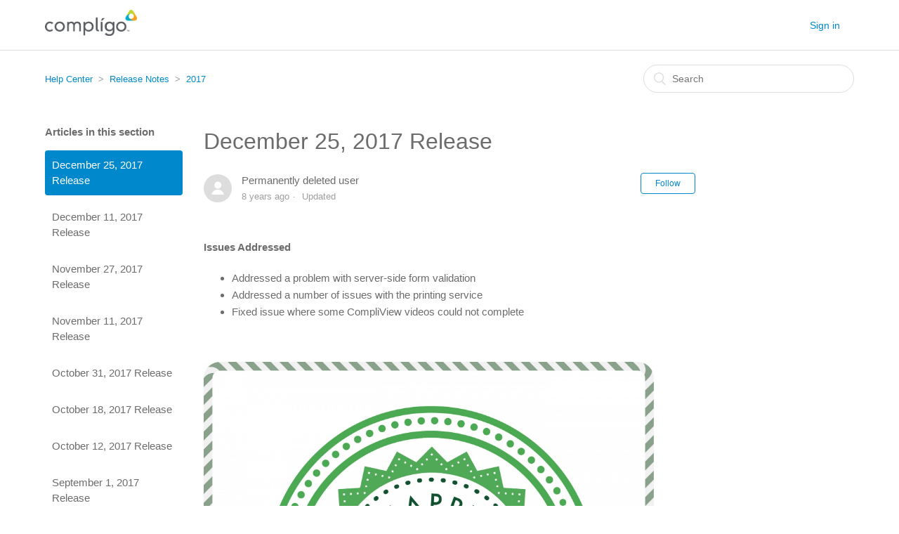

--- FILE ---
content_type: text/html; charset=utf-8
request_url: https://help.compli.com/hc/en-us/articles/115005877226-December-25-2017-Release
body_size: 3926
content:
<!DOCTYPE html>
<html dir="ltr" lang="en-US">
<head>
  <meta charset="utf-8" />
  <!-- v26831 -->


  <title>December 25, 2017 Release &ndash; Help Center</title>

  <meta name="csrf-param" content="authenticity_token">
<meta name="csrf-token" content="">

  <meta name="description" content="Issues Addressed  Addressed a problem with server-side form validation Addressed a number of issues with the printing service Fixed issue..." /><meta property="og:image" content="https://help.compli.com/hc/theming_assets/01HZP6231AFW3X0RJ4G8MGZM0V" />
<meta property="og:type" content="website" />
<meta property="og:site_name" content="Help Center" />
<meta property="og:title" content="December 25, 2017 Release" />
<meta property="og:description" content="Issues Addressed

Addressed a problem with server-side form validation
Addressed a number of issues with the printing service
Fixed issue where some CompliView videos could not complete

 " />
<meta property="og:url" content="https://help.compli.com/hc/en-us/articles/115005877226-December-25-2017-Release" />
<link rel="canonical" href="https://help.compli.com/hc/en-us/articles/115005877226-December-25-2017-Release">
<link rel="alternate" hreflang="en-us" href="https://help.compli.com/hc/en-us/articles/115005877226-December-25-2017-Release">
<link rel="alternate" hreflang="x-default" href="https://help.compli.com/hc/en-us/articles/115005877226-December-25-2017-Release">

  <link rel="stylesheet" href="//static.zdassets.com/hc/assets/application-f34d73e002337ab267a13449ad9d7955.css" media="all" id="stylesheet" />
    <!-- Entypo pictograms by Daniel Bruce — www.entypo.com -->
    <link rel="stylesheet" href="//static.zdassets.com/hc/assets/theming_v1_support-e05586b61178dcde2a13a3d323525a18.css" media="all" />
  <link rel="stylesheet" type="text/css" href="/hc/theming_assets/41921/356776/style.css?digest=27290969141524">

  <link rel="icon" type="image/x-icon" href="/hc/theming_assets/01HZP6235E6EPVQ01JTA6NFVHC">

    <script src="//static.zdassets.com/hc/assets/jquery-ed472032c65bb4295993684c673d706a.js"></script>
    

  <meta content="width=device-width, initial-scale=1.0, maximum-scale=1.0, user-scalable=0" name="viewport" />

  <script type="text/javascript" src="/hc/theming_assets/41921/356776/script.js?digest=27290969141524"></script>
</head>
<body class="">
  
  
  

  <header class="header">
  <div class="logo">
    <a title="Home" href="/hc/en-us">
      <img src="/hc/theming_assets/01HZP6231AFW3X0RJ4G8MGZM0V" alt="Logo">
    </a>
  </div>
  <div class="nav-wrapper">
    <span class="icon-menu"></span>
    <nav class="user-nav" id="user-nav">
    </nav>
      <a class="login" data-auth-action="signin" role="button" rel="nofollow" title="Opens a dialog" href="https://compli.zendesk.com/access?brand_id=356776&amp;return_to=https%3A%2F%2Fhelp.compli.com%2Fhc%2Fen-us%2Farticles%2F115005877226-December-25-2017-Release&amp;locale=en-us">Sign in</a>

  </div>
</header>


  <main role="main">
    <div class="container-divider"></div>
<div class="container">
  <nav class="sub-nav">
    <ol class="breadcrumbs">
  
    <li title="Help Center">
      
        <a href="/hc/en-us">Help Center</a>
      
    </li>
  
    <li title="Release Notes">
      
        <a href="/hc/en-us/categories/115000019106-Release-Notes">Release Notes</a>
      
    </li>
  
    <li title="2017">
      
        <a href="/hc/en-us/sections/115000494583-2017">2017</a>
      
    </li>
  
</ol>

    <form role="search" class="search" data-search="" action="/hc/en-us/search" accept-charset="UTF-8" method="get"><input type="hidden" name="utf8" value="&#x2713;" autocomplete="off" /><input type="hidden" name="category" id="category" value="115000019106" autocomplete="off" />
<input type="search" name="query" id="query" placeholder="Search" aria-label="Search" /></form>
  </nav>

  <div class="article-container" id="article-container">
    <section class="article-sidebar">
      <section class="section-articles collapsible-sidebar">
        <h3 class="collapsible-sidebar-title sidenav-title">Articles in this section</h3>
        <ul>
          
            <li>
              <a href="/hc/en-us/articles/115005877226-December-25-2017-Release" class="sidenav-item current-article">December 25, 2017 Release</a>
            </li>
          
            <li>
              <a href="/hc/en-us/articles/115005704106-December-11-2017-Release" class="sidenav-item ">December 11, 2017 Release</a>
            </li>
          
            <li>
              <a href="/hc/en-us/articles/115005569306-November-27-2017-Release" class="sidenav-item ">November 27, 2017 Release</a>
            </li>
          
            <li>
              <a href="/hc/en-us/articles/115005482966-November-11-2017-Release" class="sidenav-item ">November 11, 2017 Release</a>
            </li>
          
            <li>
              <a href="/hc/en-us/articles/115005419783-October-31-2017-Release" class="sidenav-item ">October 31, 2017 Release</a>
            </li>
          
            <li>
              <a href="/hc/en-us/articles/115005190343-October-18-2017-Release" class="sidenav-item ">October 18, 2017 Release</a>
            </li>
          
            <li>
              <a href="/hc/en-us/articles/115005153246-October-12-2017-Release" class="sidenav-item ">October 12, 2017 Release</a>
            </li>
          
            <li>
              <a href="/hc/en-us/articles/115004584906-September-1-2017-Release" class="sidenav-item ">September 1, 2017 Release</a>
            </li>
          
            <li>
              <a href="/hc/en-us/articles/115004192906-August-21-2017-Release" class="sidenav-item ">August 21, 2017 Release</a>
            </li>
          
            <li>
              <a href="/hc/en-us/articles/115003891103-August-7-2017-Release" class="sidenav-item ">August 7, 2017 Release</a>
            </li>
          
        </ul>
        
          <a href="/hc/en-us/sections/115000494583-2017" class="article-sidebar-item">See more</a>
        
      </section>
    </section>

    <article class="article">
      <header class="article-header">
        <h1 title="December 25, 2017 Release" class="article-title">
          December 25, 2017 Release
          
        </h1>

        <div class="article-author">
          <div class="avatar article-avatar">
            
            <img src="https://assets.zendesk.com/hc/assets/default_avatar.png" alt="Avatar" class="user-avatar"/>
          </div>
          <div class="article-meta">
            
              Permanently deleted user
            

            <ul class="meta-group">
              
                <li class="meta-data"><time datetime="2017-12-22T22:26:30Z" title="2017-12-22T22:26:30Z" data-datetime="relative">December 22, 2017 22:26</time></li>
                <li class="meta-data">Updated</li>
              
            </ul>
          </div>
        </div>
        <a class="article-subscribe" title="Opens a sign-in dialog" rel="nofollow" role="button" data-auth-action="signin" aria-selected="false" href="/hc/en-us/articles/115005877226-December-25-2017-Release/subscription.html">Follow</a>
      </header>

      <section class="article-info">
        <div class="article-content">
          <div class="article-body"><p><strong>Issues Addressed</strong></p>
<ul>
<li>Addressed a problem with server-side form validation</li>
<li>Addressed a number of issues with the printing service</li>
<li>Fixed issue where some CompliView videos could not complete</li>
</ul>
<p> </p>
<p><img src="/hc/article_attachments/115018365643/happy-holidays-santa.jpg" alt="happy-holidays-santa.jpg" width="641" height="608" /></p></div>

          <div class="article-attachments">
            <ul class="attachments">
              
            </ul>
          </div>
        </div>
      </section>

      <footer>
        <div class="article-footer">
          <div class="article-share">
  <ul class="share">
    <li><a href="https://www.facebook.com/share.php?title=December+25%2C+2017+Release&u=https%3A%2F%2Fhelp.compli.com%2Fhc%2Fen-us%2Farticles%2F115005877226-December-25-2017-Release" class="share-facebook">Facebook</a></li>
    <li><a href="https://twitter.com/share?lang=en&text=December+25%2C+2017+Release&url=https%3A%2F%2Fhelp.compli.com%2Fhc%2Fen-us%2Farticles%2F115005877226-December-25-2017-Release" class="share-twitter">Twitter</a></li>
    <li><a href="https://www.linkedin.com/shareArticle?mini=true&source=Compli&title=December+25%2C+2017+Release&url=https%3A%2F%2Fhelp.compli.com%2Fhc%2Fen-us%2Farticles%2F115005877226-December-25-2017-Release" class="share-linkedin">LinkedIn</a></li>
  </ul>

</div>
          
        </div>
        
          <div class="article-votes">
            <span class="article-votes-question">Was this article helpful?</span>
            <div class="article-votes-controls" role='radiogroup'>
              <a class="button article-vote article-vote-up" data-auth-action="signin" aria-selected="false" role="radio" rel="nofollow" title="Yes" href="https://compli.zendesk.com/access?brand_id=356776&amp;return_to=https%3A%2F%2Fhelp.compli.com%2Fhc%2Fen-us%2Farticles%2F115005877226-December-25-2017-Release"></a>
              <a class="button article-vote article-vote-down" data-auth-action="signin" aria-selected="false" role="radio" rel="nofollow" title="No" href="https://compli.zendesk.com/access?brand_id=356776&amp;return_to=https%3A%2F%2Fhelp.compli.com%2Fhc%2Fen-us%2Farticles%2F115005877226-December-25-2017-Release"></a>
            </div>
            <small class="article-votes-count">
              <span class="article-vote-label">0 out of 0 found this helpful</span>
            </small>
          </div>
        

        <div class="article-more-questions">
        </div>
        <div class="article-return-to-top">
          <a href="#article-container">Return to top<span class="icon-arrow-up"></span></a>
        </div>
      </footer>

      <section class="article-relatives">
        <div data-recent-articles></div>

      </section>
      <div class="article-comments" id="article-comments">
        <section class="comments">
          <header class="comment-overview">
            <h3 class="comment-heading">
              Comments
            </h3>
            <p class="comment-callout">0 comments</p>
            
          </header>

          <ul id="comments" class="comment-list">
            
          </ul>

          

          

          <p class="comment-callout">Please <a data-auth-action="signin" rel="nofollow" href="https://compli.zendesk.com/access?brand_id=356776&amp;return_to=https%3A%2F%2Fhelp.compli.com%2Fhc%2Fen-us%2Farticles%2F115005877226-December-25-2017-Release">sign in</a> to leave a comment.</p>
        </section>
      </div>
    </article>
  </div>
</div>

  </main>

  <footer class="footer">
  <div class="footer-inner">
    <a title="Home" href="/hc/en-us">Help Center</a>

    <div class="footer-language-selector">
      
    </div>
  </div>
</footer>



  <!-- / -->

  
  <script src="//static.zdassets.com/hc/assets/en-us.f90506476acd6ed8bfc8.js"></script>
  

  <script type="text/javascript">
  /*

    Greetings sourcecode lurker!

    This is for internal Zendesk and legacy usage,
    we don't support or guarantee any of these values
    so please don't build stuff on top of them.

  */

  HelpCenter = {};
  HelpCenter.account = {"subdomain":"compli","environment":"production","name":"Compli"};
  HelpCenter.user = {"identifier":"da39a3ee5e6b4b0d3255bfef95601890afd80709","email":null,"name":"","role":"anonymous","avatar_url":"https://assets.zendesk.com/hc/assets/default_avatar.png","is_admin":false,"organizations":[],"groups":[]};
  HelpCenter.internal = {"asset_url":"//static.zdassets.com/hc/assets/","web_widget_asset_composer_url":"https://static.zdassets.com/ekr/snippet.js","current_session":{"locale":"en-us","csrf_token":null,"shared_csrf_token":null},"usage_tracking":{"event":"article_viewed","data":"[base64]--e0263cc5237f9e29293231f7f6736f30b5283329","url":"https://help.compli.com/hc/activity"},"current_record_id":"115005877226","current_record_url":"/hc/en-us/articles/115005877226-December-25-2017-Release","current_record_title":"December 25, 2017 Release","current_text_direction":"ltr","current_brand_id":356776,"current_brand_name":"Compli","current_brand_url":"https://compli.zendesk.com","current_brand_active":true,"current_path":"/hc/en-us/articles/115005877226-December-25-2017-Release","show_autocomplete_breadcrumbs":true,"user_info_changing_enabled":false,"has_user_profiles_enabled":true,"has_end_user_attachments":true,"user_aliases_enabled":false,"has_anonymous_kb_voting":false,"has_multi_language_help_center":true,"show_at_mentions":true,"embeddables_config":{"embeddables_web_widget":false,"embeddables_help_center_auth_enabled":false,"embeddables_connect_ipms":false},"answer_bot_subdomain":"static","gather_plan_state":"subscribed","has_article_verification":false,"has_gather":true,"has_ckeditor":false,"has_community_enabled":false,"has_community_badges":false,"has_community_post_content_tagging":false,"has_gather_content_tags":false,"has_guide_content_tags":true,"has_user_segments":true,"has_answer_bot_web_form_enabled":false,"has_garden_modals":false,"theming_cookie_key":"hc-da39a3ee5e6b4b0d3255bfef95601890afd80709-2-preview","is_preview":false,"has_search_settings_in_plan":true,"theming_api_version":1,"theming_settings":{"color_1":"#0088cc","color_2":"#ffffff","color_3":"#6c6c6d","color_4":"#0088cc","color_5":"#ffffff","font_1":"Arial, 'Helvetica Neue', Helvetica, sans-serif","font_2":"Arial, 'Helvetica Neue', Helvetica, sans-serif","logo":"/hc/theming_assets/01HZP6231AFW3X0RJ4G8MGZM0V","favicon":"/hc/theming_assets/01HZP6235E6EPVQ01JTA6NFVHC","homepage_background_image":"/hc/theming_assets/01HZP623C7253N22SPEAW1N8X8","community_background_image":"/hc/theming_assets/01HZP623TSNP9ZY5N9BBFPPE3P","community_image":"/hc/theming_assets/01HZP6242SM1P3R5GQJK2TE534"},"has_pci_credit_card_custom_field":false,"help_center_restricted":false,"is_assuming_someone_else":false,"flash_messages":[],"user_photo_editing_enabled":true,"user_preferred_locale":"en-us","base_locale":"en-us","login_url":"https://compli.zendesk.com/access?brand_id=356776\u0026return_to=https%3A%2F%2Fhelp.compli.com%2Fhc%2Fen-us%2Farticles%2F115005877226-December-25-2017-Release","has_alternate_templates":false,"has_custom_statuses_enabled":true,"has_hc_generative_answers_setting_enabled":true,"has_generative_search_with_zgpt_enabled":false,"has_suggested_initial_questions_enabled":false,"has_guide_service_catalog":false,"has_service_catalog_search_poc":false,"has_service_catalog_itam":false,"has_csat_reverse_2_scale_in_mobile":false,"has_knowledge_navigation":false,"has_unified_navigation":false,"has_csat_bet365_branding":false,"version":"v26831","dev_mode":false};
</script>

  
  <script src="//static.zdassets.com/hc/assets/moment-3b62525bdab669b7b17d1a9d8b5d46b4.js"></script>
  <script src="//static.zdassets.com/hc/assets/hc_enduser-2a5c7d395cc5df83aeb04ab184a4dcef.js"></script>
  
  
</body>
</html>